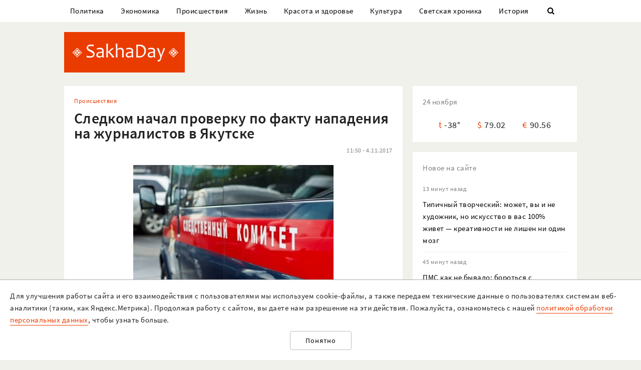

--- FILE ---
content_type: text/html; charset=UTF-8
request_url: https://sakhaday.ru/news/sledkom-nachal-proverku-po-faktu-napadeniya-na-zhurnalistov-v-yakutske?from=native_share
body_size: 21027
content:
<!DOCTYPE html>

<html lang="ru">

<head>
    <meta charset="utf-8">
    <title>    Следком начал проверку по факту нападения на журналистов в Якутске
</title>
    <meta name="description" content="    
3 ноября 2017 года в средствах массовой информации опубликован материал, в котором приводятся сведения о нападении трёх человек — сотрудников интернет-издания «Якутия
">
    <meta name="viewport" content="width=device-width, initial-scale=1">
    <meta name="csrf-token" content="bpLWOBA6MjvXNJ4zWuvOebnXZji7I7uDEKYbT4Fw">
    <meta name="robots" content="max-image-preview:large">

        <link rel="canonical" href="https://sakhaday.ru/news/sledkom-nachal-proverku-po-faktu-napadeniya-na-zhurnalistov-v-yakutske"/>
    <link rel="amphtml" href="https://sakhaday.ru/amp/sledkom-nachal-proverku-po-faktu-napadeniya-na-zhurnalistov-v-yakutske">
        <script type="application/ld+json">
	{
		"@context": "http://schema.org",
		"@type": "NewsArticle",
		"mainEntityOfPage": {
		"@type": "WebPage",
		"@id": "https://sakhaday.ru/news/sledkom-nachal-proverku-po-faktu-napadeniya-na-zhurnalistov-v-yakutske"
	},
	"headline": "Следком начал проверку по факту нападения на журналистов в Якутске",
	"image": {
	"@type": "ImageObject",
	"url": "https://sakhaday.ru/wp-content/uploads/2017/08/sledkom.jpg",
	"height": 320,
	"width": 400
},
"datePublished": "2017-11-04T11:50:15+09:00",
"dateModified": "2017-11-04T11:50:15+09:00",
"author": {
"@type": "Person",
"name": "Sakhaday.ru"
},
"publisher": {
"@type": "Organization",
"name": "SakhaDay",
"logo": {
"@type": "ImageObject",
"url": "https://sakhaday.ru/img/publisher-logo.png",
"width": 168,
"height": 60
}
},
"description": "
3 ноября 2017 года в средствах массовой информации опубликован материал, в котором приводятся сведения о нападении трёх человек — сотрудников интернет-издания «Якутия"
}
</script>        <meta property="og:url" content="https://sakhaday.ru/news/sledkom-nachal-proverku-po-faktu-napadeniya-na-zhurnalistov-v-yakutske">
<meta property="og:type" content="article">
<meta property="og:title" content="Следком начал проверку по факту нападения на журналистов в Якутске">
<meta property="og:image" content="https://sakhaday.ru/wp-content/uploads/2017/08/sledkom.jpg">
<meta property="og:image:width" content="400">
<meta property="og:image:height" content="320">
<meta property="og:description" content="
3 ноября 2017 года в средствах массовой информации опубликован материал, в котором приводятся сведения о нападении трёх человек — сотрудников интернет-издания «Якутия">
<meta property="og:site_name" content="Sakhaday.ru">
<meta property="og:locale" content="ru_RU">
<meta property="article:author" content="Sakhaday.ru">
    <link rel="stylesheet" href="/css/compiled/all.css,qid=60b441861f10c0375b4194b88d7b9f15.pagespeed.ce.jQzxp2FEqk.css">

            <!-- Yandex.RTB -->
        <script>window.yaContextCb=window.yaContextCb||[]</script>
        <script src="https://yandex.ru/ads/system/context.js" async></script>
        <!-- Gnezdo -->
        <script src='https://news.2xclick.ru/loader.min.js' crossorigin='use-credentials' async></script>
                    <link rel="alternate" type="application/rss+xml" title="SakhaDay | Новости Якутии" href="https://sakhaday.ru/feed"/>
    <link rel="icon" href="/xfavicon-16.png.pagespeed.ic._ut6he4Tcw.webp" sizes="16x16" type="image/png">
    <link rel="icon" href="/xfavicon-32.png.pagespeed.ic.o-PI38gUI9.webp" sizes="32x32" type="image/png">
    <link rel="icon" href="/xfavicon-48.png.pagespeed.ic.vBEnY4sJyf.webp" sizes="48x48" type="image/png">
    <link rel="icon" href="/xfavicon-62.png.pagespeed.ic.LPK9CHOiwI.webp" sizes="62x62" type="image/png">
    <link rel="icon" href="/xfavicon-192.png.pagespeed.ic.IIqqITnDlW.webp" sizes="192x192" type="image/png">
</head>

<body>
                        <!-- Yandex.RTB R-A-209527-12 -->
            <script>window.yaContextCb.push(()=>{Ya.Context.AdvManager.render({"blockId":"R-A-209527-12","type":"fullscreen","platform":"touch"})})</script>
                <header>
      <nav class="nav">
          <div class="container">
              <ul class="menu_items v_from_desktop">
                                        <li class="item"><a class="link" href='https://sakhaday.ru/categories/politics'>Политика</a></li>
                                        <li class="item"><a class="link" href='https://sakhaday.ru/categories/economy'>Экономика</a></li>
                                        <li class="item"><a class="link" href='https://sakhaday.ru/categories/proisshestviya'>Происшествия</a></li>
                                        <li class="item"><a class="link" href='https://sakhaday.ru/categories/zhizn'>Жизнь</a></li>
                                        <li class="item"><a class="link" href='https://sakhaday.ru/categories/krasota-i-zdorove'>Красота и здоровье</a></li>
                                        <li class="item"><a class="link" href='https://sakhaday.ru/categories/kultura'>Культура</a></li>
                                        <li class="item"><a class="link" href='https://sakhaday.ru/categories/svetskaya-hronika'>Светская хроника</a></li>
                                        <li class="item"><a class="link" href='https://sakhaday.ru/categories/history'>История</a></li>
                                    <li class="item"><a class="link" id="sb_link" href='#'><i class="icon-search"></i></a></li>
              </ul>
                                                            <div class="search_bar hidden visuallyhidden">
                  <div class="row">
                      <form method="GET" action="https://sakhaday.ru/search" accept-charset="UTF-8">
                          <div class="eight columns">
                              <input class="search_input u-full-width" id="q" placeholder="Что ищем?" name="q" type="text" value="">
                          </div>
                          <div class="four columns">
                              <input class="my_button u-full-width" type="submit" value="Найти">
                          </div>
                      </form>
                  </div>
              </div>
              <div class="v_before_desktop overlay_menu_button">
                  <a href='#' class="openNav"><i class="icon-menu"></i></a>
              </div>
          </div>
      </nav>
      <div class="container">
          <div class="logo_wrapper">
              <div class="row">
                  <div class="three columns">
                      <div class="logo">
                          <a href='https://sakhaday.ru'><img alt='Sakhaday.ru' class="logo_image" src="/img/xlogo.png.pagespeed.ic.5LqRYEX5AO.webp"></a>
                      </div>
                  </div>
                  <div class="nine columns">

                                                                              <div class="header_banner">
                                  <!-- Yandex.RTB R-A-209527-5 -->
                                  <div id="yandex_rtb_R-A-209527-5"></div>
                                  <script>window.yaContextCb.push(()=>{Ya.Context.AdvManager.render({renderTo:'yandex_rtb_R-A-209527-5',blockId:'R-A-209527-5'})})</script>
                              </div>
                                                                  </div>
              </div>
          </div>
      </div>
  </header>




  <div class="overlay_menu">
      <a href="javascript:void(0)" class="close_button closeNav">&times;</a>
      <div class="content">
          <ul class="menu_items">
              <li class="item"><a class="link" href='https://sakhaday.ru'>Главная</a></li>
                                <li class="item"><a class="link" href='https://sakhaday.ru/categories/politics'>Политика</a></li>
                                <li class="item"><a class="link" href='https://sakhaday.ru/categories/economy'>Экономика</a></li>
                                <li class="item"><a class="link" href='https://sakhaday.ru/categories/proisshestviya'>Происшествия</a></li>
                                <li class="item"><a class="link" href='https://sakhaday.ru/categories/zhizn'>Жизнь</a></li>
                                <li class="item"><a class="link" href='https://sakhaday.ru/categories/krasota-i-zdorove'>Красота и здоровье</a></li>
                                <li class="item"><a class="link" href='https://sakhaday.ru/categories/kultura'>Культура</a></li>
                                <li class="item"><a class="link" href='https://sakhaday.ru/categories/svetskaya-hronika'>Светская хроника</a></li>
                                <li class="item"><a class="link" href='https://sakhaday.ru/categories/history'>История</a></li>
                        </ul>
      </div>
  </div>
        <main>
	<div class="container">
		<div class="row">
			<div class="eight columns">
				    <article class="content card">
        <div class="meta">
            <div class="category">
                <ul>
                                            <li><a class="link" href='https://sakhaday.ru/categories/proisshestviya'>Происшествия</a></li>
                                    </ul>
            </div>
        </div>

        <h1>Следком начал проверку по факту нападения на журналистов в Якутске</h1>

        <div class="meta">
            <div id="postViews" class="after_title">
                <span class="date">11:50 - 4.11.2017</span>
                <get-post-views id="25456"></get-post-views>
                <increment-post-views id="25456"></increment-post-views>
            </div>
        </div>
                    <div class="image_container">
                <img data-toggle-class="fade" alt="Следком начал проверку по факту нападения на журналистов в Якутске" src="/wp-content/uploads/2017/08/sledkom.jpg">
            </div>
        
        <div class="text">
            <div class="content">
<p data-hc-id="51906176015f131d70d054014a38">3 ноября 2017 года в средствах массовой информации опубликован материал, в котором приводятся сведения о нападении трёх человек — сотрудников интернет-издания «Якутия.инфо».
Публикация содержит сведения об избиении двух журналистов, а также о применении электрошокового устройства.</p>
<p data-hc-id="51906176015f131d70d054014a38">По данному факту следователями Следственного комитета России по Республике Саха (Якутия) начата процессуальная проверка по признакам состава преступления, предусмотренного ст. 144 УК РФ — воспрепятствование законной профессиональной деятельности журналистов.</p>
<p data-hc-id="51906176015f131d70d054014a38">Следователями будут изучены обстоятельства произошедшего и дана правовая оценка действиям нападавших.</p>
<p data-hc-id="51906176015f131d70d054014a38">По результатам проверки будет принято решение, предусмотренное действующим законодательством, сообщает Следком Якутии.</p>

</div>
        </div>
                                                            <ul class="tags_items">
 	 	 	 	 	<li class="item"><a href='https://sakhaday.ru/tags/yakutiya' class='link'>#якутия</a></li>
 	 	 	 	<li class="item"><a href='https://sakhaday.ru/tags/sledkom-yakutii' class='link'>#следком якутии</a></li>
 	 	 	 	<li class="item"><a href='https://sakhaday.ru/tags/napadenie-na-zhurnalistov' class='link'>#нападение на журналистов</a></li>
 	 	 </ul>
         <div class="share">
 	<a href='https://sakhaday.ru/news/sledkom-nachal-proverku-po-faktu-napadeniya-na-zhurnalistov-v-yakutske?from=native_share' class="share_link"><i class="icon-share"></i></a>
 <script src="https://yastatic.net/es5-shims/0.0.2/es5-shims.min.js"></script>
 <script src="https://yastatic.net/share2/share.js"></script>
 <div style="display: none" class="ya-share2" data-url="https://sakhaday.ru/news/sledkom-nachal-proverku-po-faktu-napadeniya-na-zhurnalistov-v-yakutske?from=web_share" data-size="m" data-services="vkontakte,odnoklassniki,twitter,telegram"></div>
</div>    </article>
            <style>
    #vk-container {
        display: flex;
        background-color: #45668e;
        color: white;
        margin-bottom: 2rem;
        font-size: 1.2em;
        align-items: center;
        border-radius: 0.5rem;
    }

    #vk-text {
        flex-grow: 1;
    }

    #vk-text span {
        padding-bottom: 1px;
        border-bottom: 1px solid white;
    }

    #vk-button {
        padding: 0.75rem;
        background-color: white;
        color: #45668e;
        border-radius: 0.5rem;
        text-decoration: none;

        #wa-button:hover {
            color: white !important;
        }
</style>
<div id="vk-container" class="card">
    <div id="vk-text"><span>Новости Якутии в VK</span></div>
    <a target="__blank" href='https://vk.com/sakhaday' id="vk-button">Читать</a>
</div>
        <style>
    #tg-container {
        display: flex;
        background-color: #24A1DE;
        color: white;
        margin-bottom: 2rem;
        font-size: 1.2em;
        align-items: center;
        border-radius: 0.5rem;
    }
    #tg-text {
        flex-grow: 1;
    }
    #tg-text span {
        padding-bottom: 1px;
       border-bottom: 1px solid white;
    }
    #tg-button {
        padding: 0.75rem;
        background-color: white;
        color: #24A1DE;
        border-radius: 0.5rem;
        text-decoration: none;
    #tg-button:hover {
        color: white !important;
    }
</style>
<div id="tg-container" class="card">
    <div id="tg-text"><span>Прокомментировать в Telegram</span></div>
    <a target="__blank" href='https://t.me/SakhaDayRu' id="tg-button">Перейти</a>
</div>        <div class='banner yandex'>
 	<!-- Yandex.RTB R-A-209527-1 -->
 	<div id="yandex_rtb_R-A-209527-1"></div>
 	<script type="text/javascript">(function(w,d,n,s,t){w[n]=w[n]||[];w[n].push(function(){Ya.Context.AdvManager.render({blockId:"R-A-209527-1",renderTo:"yandex_rtb_R-A-209527-1",horizontalAlign:false,async:true});});t=d.getElementsByTagName("script")[0];s=d.createElement("script");s.type="text/javascript";s.src="//an.yandex.ru/system/context.js";s.async=true;t.parentNode.insertBefore(s,t);})(this,this.document,"yandexContextAsyncCallbacks");</script>
 </div>    
    
    <style>#interesno .link{display:block;text-decoration:none;color:#000;-webkit-transition:all .3s ease;transition:all .3s ease}#interesno .link:hover{color:#eb3c00}</style>
<div id="interesno" class="informer card">
    <span class="widget_title">Интересно</span>
        <div class="row">
             
            	<div style="margin-bottom: 2rem" class="four columns">
      <a class="link" href='https://sakhaday.ru/news/tipichnyy-tvorcheskiy-mozhet-vy-i-ne-hudozhnik-no-iskusstvo-v-vas-100-zhivet-kreativnosti-ne-lishen-ni-odin-mozg?from=interesno'>
                        <div>
                            	<img style="margin-bottom: 1rem" class="lozad u-max-full-width" data-toggle-class="fade" alt="Типичный творческий: может, вы и не художник, но искусство в вас 100% живет — креативности не лишен ни один мозг" data-src="/thumbnails/600/372/wp-content/uploads/2025/11/x9ZvIskUiZk.jpg.pagespeed.ic.3ZqjWnFiK_.webp">
                        </div>
                       
			<span>Типичный творческий: может, вы и не художник, но искусство в вас 100% живет — креативности не лишен ни один мозг</span>
               </a>
			</div>
             
            	<div style="margin-bottom: 2rem" class="four columns">
      <a class="link" href='https://sakhaday.ru/news/pms-kak-ne-byvalo-borotsya-s-simptomami-mozhet-kazhdaya-podarite-spokoystvie-sebe-i-svoemu-telu?from=interesno'>
                        <div>
                            	<img style="margin-bottom: 1rem" class="lozad u-max-full-width" data-toggle-class="fade" alt="ПМС как не бывало: бороться с симптомами может каждая — подарите спокойствие себе и своему телу" data-src="/thumbnails/600/372/wp-content/uploads/2025/11/xsKyD2bsNXD.jpg.pagespeed.ic.6yz8c32JhS.webp">
                        </div>
                       
			<span>ПМС как не бывало: бороться с симптомами может каждая — подарите спокойствие себе и своему телу</span>
               </a>
			</div>
             
            	<div style="margin-bottom: 2rem" class="four columns">
      <a class="link" href='https://sakhaday.ru/news/ne-taynoe-znanie-vy-mozhete-sberech-svoyu-nedvizhimost-eshche-do-obmana-preventivnye-mery-chtoby-oboyti-moshennikov?from=interesno'>
                        <div>
                            	<img style="margin-bottom: 1rem" class="lozad u-max-full-width" data-toggle-class="fade" alt="(Не)Тайное знание: вы можете сберечь свою недвижимость еще до обмана — превентивные меры, чтобы обойти мошенников" data-src="/thumbnails/600/372/wp-content/uploads/2025/11/xTtAlZ5R5vZ.jpg.pagespeed.ic.5ytCWXy6_U.webp">
                        </div>
                       
			<span>(Не)Тайное знание: вы можете сберечь свою недвижимость еще до обмана — превентивные меры, чтобы обойти мошенников</span>
               </a>
			</div>
            </div>
        
        <div class="row">
             
            	<div style="margin-bottom: 2rem" class="four columns">
      <a class="link" href='https://sakhaday.ru/news/slozhnyy-vybor-otpustite-teh-kto-tyanet-vas-vniz-24-noyabrya-1-znak-zodiaka-izbavitsya-ot-energeticheskih-vampirov?from=interesno'>
                        <div>
                            	<img style="margin-bottom: 1rem" class="lozad u-max-full-width" data-toggle-class="fade" alt="Сложный выбор: отпустите тех, кто тянет вас вниз — 24 ноября 1 знак Зодиака избавится от «энергетических вампиров»" data-src="/thumbnails/600/372/wp-content/uploads/2025/11/x60Lpl7ZNJe.jpg.pagespeed.ic.prQWS_m8lz.webp">
                        </div>
                       
			<span>Сложный выбор: отпустите тех, кто тянет вас вниз — 24 ноября 1 знак Зодиака избавится от «энергетических вампиров»</span>
               </a>
			</div>
             
            	<div style="margin-bottom: 2rem" class="four columns">
      <a class="link" href='https://sakhaday.ru/news/uslyshte-golos-podsoznaniya-vyberite-solnce-i-uznayte-o-skrytyh-zhelaniyah-test-na-emocionalnyy-intellekt?from=interesno'>
                        <div>
                            	<img style="margin-bottom: 1rem" class="lozad u-max-full-width" data-toggle-class="fade" alt="Услышьте голос подсознания: выберите солнце и узнайте о скрытых желаниях — тест на эмоциональный интеллект" data-src="/thumbnails/600/372/wp-content/uploads/2025/11/xVMrAtF4FZK.jpg.pagespeed.ic.Mocu3_E7_T.webp">
                        </div>
                       
			<span>Услышьте голос подсознания: выберите солнце и узнайте о скрытых желаниях — тест на эмоциональный интеллект</span>
               </a>
			</div>
             
            	<div style="margin-bottom: 2rem" class="four columns">
      <a class="link" href='https://sakhaday.ru/news/kolossalnaya-polza-dlya-mozga-vsego-1-uprazhnenie-v-den-izmenit-vashu-zhizn-na-180-gradusov-etot-sport-vam-tochno-nuzhen?from=interesno'>
                        <div>
                            	<img style="margin-bottom: 1rem" class="lozad u-max-full-width" data-toggle-class="fade" alt="Колоссальная польза для мозга: всего 1 упражнение в день изменит вашу жизнь на 180 градусов — этот спорт вам точно нужен" data-src="/thumbnails/600/372/wp-content/uploads/2025/11/xLSmEW2cfqV.jpg.pagespeed.ic.NW70MH6fLo.webp">
                        </div>
                       
			<span>Колоссальная польза для мозга: всего 1 упражнение в день изменит вашу жизнь на 180 градусов — этот спорт вам точно нужен</span>
               </a>
			</div>
            </div>
        
    		
    </div>
            <div style="background-color: white" class='card'>
<!-- Yandex.RTB C-A-209527-9 -->
<div id="yandex_rtb_C-A-209527-9"></div>
<script>window.yaContextCb.push(()=>{Ya.Context.AdvManager.renderWidget({renderTo:'yandex_rtb_C-A-209527-9',blockId:'C-A-209527-9'})})</script>
</div>    			</div>
			<aside class="four columns">
				<div class="informer card">
 <span class="widget_title">24 ноября</span>
 <ul>
  <li><span class="key">t</span><span class="value">-38&deg;</span></li>
  <li><span class="key">&#36;</span><span class="value">79.02</span></li>
  <li><span class="key">&euro;</span><span class="value">90.56</span></li>
</ul>
</div> 
    <div class="last_news card">
 	<span class="widget_title">Новое на сайте</span>
 	<ul class="news_items">
 		 		<li class="item">
 			<div class="meta v_from_desktop">13 минут назад</div>
 			<a class="link" href='https://sakhaday.ru/news/tipichnyy-tvorcheskiy-mozhet-vy-i-ne-hudozhnik-no-iskusstvo-v-vas-100-zhivet-kreativnosti-ne-lishen-ni-odin-mozg'>Типичный творческий: может, вы и не художник, но искусство в вас 100% живет — креативности не лишен ни один мозг</a>
 		</li>
 		 		<li class="item">
 			<div class="meta v_from_desktop">45 минут назад</div>
 			<a class="link" href='https://sakhaday.ru/news/pms-kak-ne-byvalo-borotsya-s-simptomami-mozhet-kazhdaya-podarite-spokoystvie-sebe-i-svoemu-telu'>ПМС как не бывало: бороться с симптомами может каждая — подарите спокойствие себе и своему телу</a>
 		</li>
 		 		<li class="item">
 			<div class="meta v_from_desktop">1 час назад</div>
 			<a class="link" href='https://sakhaday.ru/news/ne-taynoe-znanie-vy-mozhete-sberech-svoyu-nedvizhimost-eshche-do-obmana-preventivnye-mery-chtoby-oboyti-moshennikov'>(Не)Тайное знание: вы можете сберечь свою недвижимость еще до обмана — превентивные меры, чтобы обойти мошенников</a>
 		</li>
 		 		<li class="item">
 			<div class="meta v_from_desktop">2 часа назад</div>
 			<a class="link" href='https://sakhaday.ru/news/slozhnyy-vybor-otpustite-teh-kto-tyanet-vas-vniz-24-noyabrya-1-znak-zodiaka-izbavitsya-ot-energeticheskih-vampirov'>Сложный выбор: отпустите тех, кто тянет вас вниз — 24 ноября 1 знак Зодиака избавится от «энергетических вампиров»</a>
 		</li>
 		 		<li class="item">
 			<div class="meta v_from_desktop">2 часа назад</div>
 			<a class="link" href='https://sakhaday.ru/news/uslyshte-golos-podsoznaniya-vyberite-solnce-i-uznayte-o-skrytyh-zhelaniyah-test-na-emocionalnyy-intellekt'>Услышьте голос подсознания: выберите солнце и узнайте о скрытых желаниях — тест на эмоциональный интеллект</a>
 		</li>
 		 		<li class="item">
 			<div class="meta v_from_desktop">3 часа назад</div>
 			<a class="link" href='https://sakhaday.ru/news/kolossalnaya-polza-dlya-mozga-vsego-1-uprazhnenie-v-den-izmenit-vashu-zhizn-na-180-gradusov-etot-sport-vam-tochno-nuzhen'>Колоссальная польза для мозга: всего 1 упражнение в день изменит вашу жизнь на 180 градусов — этот спорт вам точно нужен</a>
 		</li>
 		 		<li class="item">
 			<div class="meta v_from_desktop">4 часа назад</div>
 			<a class="link" href='https://sakhaday.ru/news/bogatyy-papa-bednyy-papa-vot-3-privychki-bogatyh-lyudey-sleduyte-im-i-tochno-ne-umrete-v-nishchete'>Богатый папа, бедный папа: вот 3 привычки богатых людей — следуйте им и точно не умрете в нищете</a>
 		</li>
 		 		<li class="item">
 			<div class="meta v_from_desktop">4 часа назад</div>
 			<a class="link" href='https://sakhaday.ru/news/znak-sbivaet-s-tolku-4-napravleniya-dvizheniya-no-vybrat-nuzhno-lish-odin-pravilnyy-s-etim-pdd-putayutsya-84-voditeley'>Знак сбивает с толку: 4 направления движения, но выбрать нужно правильный путь — с этим ПДД путаются 84% водителей</a>
 		</li>
 		 		<li class="item">
 			<div class="meta v_from_desktop">4 часа назад</div>
 			<a class="link" href='https://sakhaday.ru/news/zabudte-pro-oteki-i-slabost-yoga-izbavit-ot-stressa-i-dast-energii-5-sovetov-dlya-nachinayushchih'>Забудьте про отеки и слабость: йога избавит от стресса и даст энергии — 5 советов для начинающих</a>
 		</li>
 		 		<li class="item">
 			<div class="meta v_from_desktop">5 часов назад</div>
 			<a class="link" href='https://sakhaday.ru/news/vmesto-massazha-rasslabit-mozg-pozdnim-vecherom-delo-svyatoe-poprobuyte-i-vy-usnete-krepkim-snom'>Вместо массажа: расслабить мозг поздним вечером — дело святое, попробуйте и вы, уснете крепким сном</a>
 		</li>
 		 		 
 	</ul>

 </div>
 

            <div class='banner yandex'>
            <!-- Yandex.RTB R-A-209527-2 -->
            <div id="yandex_rtb_R-A-209527-2"></div>
            <script>window.yaContextCb.push(()=>{Ya.Context.AdvManager.render({renderTo:'yandex_rtb_R-A-209527-2',blockId:'R-A-209527-2'})})</script>
        </div>
    
<div class="v_from_desktop">
    <div class="popular_news card">
	<span class="widget_title">Популярные</span>
	
 	<div class="news_items popular_day">
 		 		<div class="item">
	<div class="row">
		<a href="https://sakhaday.ru/news/chasov-v-sutkah-budet-bolshe-kak-uvelichit-svoe-vremya-bez-professora-brauna-genialnyy-layfhak-na-vse-vremena" class="link">
			<div class="meta v_from_desktop">
				23:09 - 22.11.2025
			</div>
			<div class="five columns v_from_desktop">
				<img alt="Часов в сутках будет больше: как увеличить свое время без профессора Брауна — гениальный лайфхак на все времена" src="[data-uri]">
			</div>
			<div class="seven columns">
				<span class="title">Часов в сутках будет больше: как увеличить свое время без профессора Брауна — гениальный лайфхак на все времена</span>
			</div>
		</a>
	</div> 
</div> 		 		<div class="item">
	<div class="row">
		<a href="https://sakhaday.ru/news/tolko-ne-possortes-my-nashli-igru-kotoraya-splotit-vas-za-stolom-alternativa-nastolkam-kotoruyu-my-zasluzhili" class="link">
			<div class="meta v_from_desktop">
				20:02 - 22.11.2025
			</div>
			<div class="five columns v_from_desktop">
				<img alt="Только не поссорьтесь: мы нашли игру, которая сплотит вас за столом — альтернатива настолкам, которую мы заслужили" src="[data-uri]">
			</div>
			<div class="seven columns">
				<span class="title">Только не поссорьтесь: мы нашли игру, которая сплотит вас за столом — альтернатива настолкам, которую мы заслужили</span>
			</div>
		</a>
	</div> 
</div> 		 		<div class="item">
	<div class="row">
		<a href="https://sakhaday.ru/news/risk-ne-dolzhen-privodit-k-letalnomu-ishodu-yakutyanin-rasskazal-o-krupnom-provale-v-almaty" class="link">
			<div class="meta v_from_desktop">
				15:44 - 22.11.2025
			</div>
			<div class="five columns v_from_desktop">
				<img alt="&quot;Риск не должен приводить к летальному исходу&quot;. Якутянин рассказал о крупном провале в Алматы" src="[data-uri]">
			</div>
			<div class="seven columns">
				<span class="title">&quot;Риск не должен приводить к летальному исходу&quot;. Якутянин рассказал о крупном провале в Алматы</span>
			</div>
		</a>
	</div> 
</div> 		 		<div class="item">
	<div class="row">
		<a href="https://sakhaday.ru/news/znak-sbivaet-s-tolku-4-napravleniya-dvizheniya-no-vybrat-nuzhno-lish-odin-pravilnyy-s-etim-pdd-putayutsya-84-voditeley" class="link">
			<div class="meta v_from_desktop">
				4 часа назад
			</div>
			<div class="five columns v_from_desktop">
				<img alt="Знак сбивает с толку: 4 направления движения, но выбрать нужно правильный путь — с этим ПДД путаются 84% водителей" src="[data-uri]">
			</div>
			<div class="seven columns">
				<span class="title">Знак сбивает с толку: 4 направления движения, но выбрать нужно правильный путь — с этим ПДД путаются 84% водителей</span>
			</div>
		</a>
	</div> 
</div> 		 		<div class="item">
	<div class="row">
		<a href="https://sakhaday.ru/news/yakutyane-sporyat-v-socsetyah-kuda-slivat-zhir-na-fone-uchastivshihsya-avariy-v-kanalizacii" class="link">
			<div class="meta v_from_desktop">
				13 часов назад
			</div>
			<div class="five columns v_from_desktop">
				<img alt="Якутяне спорят в соцсетях, куда сливать жир на фоне участившихся коммунальных аварий" src="/thumbnails/145/90/wp-content/uploads/2025/11/xYrRs28MPb5.jpg.pagespeed.ic.DhowdCNWPQ.webp">
			</div>
			<div class="seven columns">
				<span class="title">Якутяне спорят в соцсетях, куда сливать жир на фоне участившихся коммунальных аварий</span>
			</div>
		</a>
	</div> 
</div> 		 	</div>

 </div>
 </div>

            <div class='banner yandex'>
            <!-- Yandex.RTB R-A-209527-3 -->
            <div id="yandex_rtb_R-A-209527-3"></div>
            <script>window.yaContextCb.push(()=>{Ya.Context.AdvManager.render({renderTo:'yandex_rtb_R-A-209527-3',blockId:'R-A-209527-3'})})</script>
        </div>
    
<div id="videoPosts">
    <get-video-posts></get-video-posts>
</div>

            <div class='banner yandex'>
            <!-- Yandex.RTB R-A-209527-4 -->
            <div id="yandex_rtb_R-A-209527-4"></div>
            <script>window.yaContextCb.push(()=>{Ya.Context.AdvManager.render({renderTo:'yandex_rtb_R-A-209527-4',blockId:'R-A-209527-4'})})</script>
        </div>
    
<div class="social card">
  <span class="widget_title">Мы в соцсетях</span>
  <div class="row">
    <div class="six columns">
     <ul class="social_items">
      <li class="item">
        <a target="_blank" rel="noopener nofollow" class="link" href='http://vk.com/sakhaday'><img alt='vkontakte icon' class="icon" src="[data-uri]">Вконтакте</a>
      </li>
    </ul> 
  </div>
  <div class="six columns">
   <ul class="social_items">

     <li class="item">
      <a target="_blank" rel="noopener nofollow" class="link" href='https://www.youtube.com/channel/UCvQTWEJNnqs4EdoFiwcw6Ng?view_as=subscriber'><img alt='youtube icon' class="icon" src="[data-uri]">Youtube</a>
    </li>
  </ul>
</div>
</div>

</div>
            <div class='banner yandex'>
            <!-- Yandex.RTB R-A-209527-8 -->
            <div id="yandex_rtb_R-A-209527-8"></div>
            <script>window.yaContextCb.push(()=>{Ya.Context.AdvManager.render({renderTo:'yandex_rtb_R-A-209527-8',blockId:'R-A-209527-8'})})</script>
        </div>
    			</aside>
		</div>
	</div>
</main>    <footer>
  <div class="container">
    <div class="content">
      <div class="row">
        <div class="eight columns">
          <div class="site_info">
            <p>«Sakhaday» (18+)</p>
            <p>Учредитель и главный редактор: Иванова А.И.</p>
            <p>Телефон редакции: +7 924 662 28 76 (WA)</p>
            <p>E-mail редакции (новости, реклама, сотрудничество): sakhaday@bk.ru</p>
            <p>Для перепечатки текстов и фотографий в любых печатных изданиях необходимо письменное разрешение редакции Sakhaday. Запрос на перепечатку направлять на электронный адрес редакции Sakhaday. При любом использовании материалов, опубликованных на сайте,  активная гиперссылка на <a href="http://sakhaday.ru">sakhaday.ru</a> в сети Интернет обязательна. Опубликованные на данном сайте материалы, соответствующие действительности, не удаляются и не редактируются. Мнение автора статьи может не совпадать с мнением редакции. За содержание рекламы ответственен рекламодатель. Письма читателей не публикуются и не рецензируются. Редакция в переписку не вступает.</p>
            <p>В издании Sakhaday.ru возможны упоминания <a href="https://minjust.gov.ru/uploaded/files/reestr-inostrannyih-agentov-14062024.pdf">иноагентов</a> и <a href="https://minjust.gov.ru/ru/documents/7822">запрещенных организаций</a>. Организация Metа, ее продукты Instagram и Facebook запрещены в РФ за экстремизм.</p>
            <p><a href="https://sakhaday.ru/pages/politika-obrabotki-personalnyh-dannyh">Политика обработки персональных данных</a></p>
            <p>Разработка и сопровождение сайта: <a style="border-color: #7f9cf5; color: #1a202c" href='https://iolky.ru/'><span style="color: #7f9cf5 ">io</span>lky</a></p>
          </div>
        </div>
        <div class="four columns">
                    <div class="counters">
 	<div class="counter">
 		<!-- Yandex.Metrika informer -->
<a href="https://metrika.yandex.ru/stat/?id=39107480&amp;from=informer" target="_blank" rel="nofollow"><img src="https://informer.yandex.ru/informer/39107480/3_1_FFFFFFFF_EFEFEFFF_0_pageviews" style="width:88px; height:31px; border:0;" alt="Яндекс.Метрика" title="Яндекс.Метрика: данные за сегодня (просмотры, визиты и уникальные посетители)" class="ym-advanced-informer" data-cid="39107480" data-lang="ru"/></a>
<!-- /Yandex.Metrika informer -->

<!-- Yandex.Metrika counter -->
<script type="text/javascript">(function(m,e,t,r,i,k,a){m[i]=m[i]||function(){(m[i].a=m[i].a||[]).push(arguments)};m[i].l=1*new Date();for(var j=0;j<document.scripts.length;j++){if(document.scripts[j].src===r){return;}}k=e.createElement(t),a=e.getElementsByTagName(t)[0],k.async=1,k.src=r,a.parentNode.insertBefore(k,a)})(window,document,"script","https://mc.yandex.ru/metrika/tag.js","ym");ym(39107480,"init",{clickmap:true,trackLinks:true,accurateTrackBounce:true});</script>
<noscript><div><img src="https://mc.yandex.ru/watch/39107480" style="position:absolute; left:-9999px;" alt=""/></div></noscript>
<!-- /Yandex.Metrika counter -->

 	</div>
 	<div class="counter">
 		<!-- Rating Mail.ru counter -->
 		<script type="text/javascript">var _tmr=window._tmr||(window._tmr=[]);_tmr.push({id:"3064325",type:"pageView",start:(new Date()).getTime()});(function(d,w,id){if(d.getElementById(id))return;var ts=d.createElement("script");ts.type="text/javascript";ts.async=true;ts.id=id;ts.src="https://top-fwz1.mail.ru/js/code.js";var f=function(){var s=d.getElementsByTagName("script")[0];s.parentNode.insertBefore(ts,s);};if(w.opera=="[object Opera]"){d.addEventListener("DOMContentLoaded",f,false);}else{f();}})(document,window,"topmailru-code");</script><noscript><div>
 			<img src="https://top-fwz1.mail.ru/counter?id=3064325;js=na" style="border:0;position:absolute;left:-9999px;" alt="Top.Mail.Ru"/>
 		</div></noscript>
 		<!-- //Rating Mail.ru counter -->
 		<!-- Rating Mail.ru logo -->
 		<a href="https://top.mail.ru/jump?from=3064325">
 			<img src="https://top-fwz1.mail.ru/counter?id=3064325;t=479;l=1" style="border:0;" height="31" width="88" alt="Top.Mail.Ru"/></a>
 			<!-- //Rating Mail.ru logo -->
 		</div>
 		<div class="counter">
 			<!--LiveInternet counter--><script type="text/javascript">document.write("<a href='//www.liveinternet.ru/click' "+"target=_blank><img src='//counter.yadro.ru/hit?t14.7;r"+escape(document.referrer)+((typeof(screen)=="undefined")?"":";s"+screen.width+"*"+screen.height+"*"+(screen.colorDepth?screen.colorDepth:screen.pixelDepth))+";u"+escape(document.URL)+";"+Math.random()+"' alt='' title='LiveInternet: показано число просмотров за 24"+" часа, посетителей за 24 часа и за сегодня' "+"border='0' width='88' height='31'><\/a>")</script><!--/LiveInternet-->
 				</div>
 			</div>
                </div>
    </div>
  </div>
</div>
</footer>    <div id="personalDataPolicy">
        <personal-data-policy></personal-data-policy>
    </div>
    <script src="/js/compiled/all.js,qid=97639029ef63d0a66b84e5c9e332940e.pagespeed.ce.BruyD4XhQ5.js"></script>
</body>

</html>
